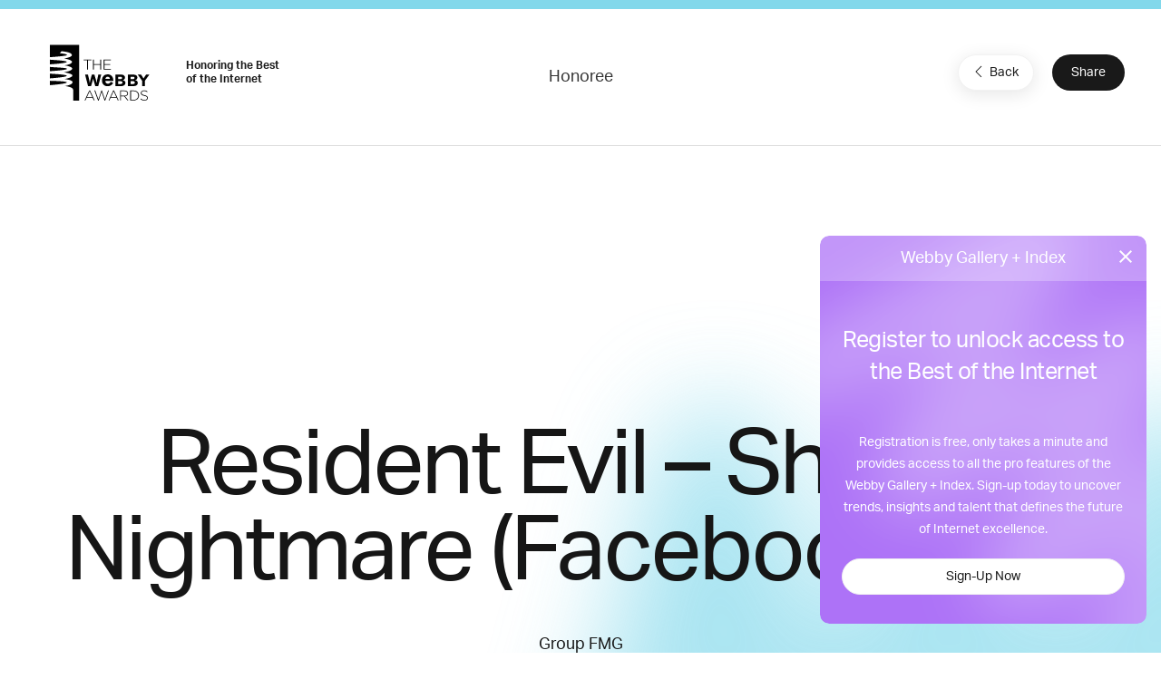

--- FILE ---
content_type: text/html; charset=utf-8
request_url: https://www.google.com/recaptcha/api2/anchor?ar=1&k=6LcC5f8qAAAAAN7E3g2z0N_EoPq3Vri8uXzTmFiO&co=aHR0cHM6Ly93aW5uZXJzLndlYmJ5YXdhcmRzLmNvbTo0NDM.&hl=en&v=PoyoqOPhxBO7pBk68S4YbpHZ&size=invisible&anchor-ms=20000&execute-ms=30000&cb=pqvemv6uw815
body_size: 48647
content:
<!DOCTYPE HTML><html dir="ltr" lang="en"><head><meta http-equiv="Content-Type" content="text/html; charset=UTF-8">
<meta http-equiv="X-UA-Compatible" content="IE=edge">
<title>reCAPTCHA</title>
<style type="text/css">
/* cyrillic-ext */
@font-face {
  font-family: 'Roboto';
  font-style: normal;
  font-weight: 400;
  font-stretch: 100%;
  src: url(//fonts.gstatic.com/s/roboto/v48/KFO7CnqEu92Fr1ME7kSn66aGLdTylUAMa3GUBHMdazTgWw.woff2) format('woff2');
  unicode-range: U+0460-052F, U+1C80-1C8A, U+20B4, U+2DE0-2DFF, U+A640-A69F, U+FE2E-FE2F;
}
/* cyrillic */
@font-face {
  font-family: 'Roboto';
  font-style: normal;
  font-weight: 400;
  font-stretch: 100%;
  src: url(//fonts.gstatic.com/s/roboto/v48/KFO7CnqEu92Fr1ME7kSn66aGLdTylUAMa3iUBHMdazTgWw.woff2) format('woff2');
  unicode-range: U+0301, U+0400-045F, U+0490-0491, U+04B0-04B1, U+2116;
}
/* greek-ext */
@font-face {
  font-family: 'Roboto';
  font-style: normal;
  font-weight: 400;
  font-stretch: 100%;
  src: url(//fonts.gstatic.com/s/roboto/v48/KFO7CnqEu92Fr1ME7kSn66aGLdTylUAMa3CUBHMdazTgWw.woff2) format('woff2');
  unicode-range: U+1F00-1FFF;
}
/* greek */
@font-face {
  font-family: 'Roboto';
  font-style: normal;
  font-weight: 400;
  font-stretch: 100%;
  src: url(//fonts.gstatic.com/s/roboto/v48/KFO7CnqEu92Fr1ME7kSn66aGLdTylUAMa3-UBHMdazTgWw.woff2) format('woff2');
  unicode-range: U+0370-0377, U+037A-037F, U+0384-038A, U+038C, U+038E-03A1, U+03A3-03FF;
}
/* math */
@font-face {
  font-family: 'Roboto';
  font-style: normal;
  font-weight: 400;
  font-stretch: 100%;
  src: url(//fonts.gstatic.com/s/roboto/v48/KFO7CnqEu92Fr1ME7kSn66aGLdTylUAMawCUBHMdazTgWw.woff2) format('woff2');
  unicode-range: U+0302-0303, U+0305, U+0307-0308, U+0310, U+0312, U+0315, U+031A, U+0326-0327, U+032C, U+032F-0330, U+0332-0333, U+0338, U+033A, U+0346, U+034D, U+0391-03A1, U+03A3-03A9, U+03B1-03C9, U+03D1, U+03D5-03D6, U+03F0-03F1, U+03F4-03F5, U+2016-2017, U+2034-2038, U+203C, U+2040, U+2043, U+2047, U+2050, U+2057, U+205F, U+2070-2071, U+2074-208E, U+2090-209C, U+20D0-20DC, U+20E1, U+20E5-20EF, U+2100-2112, U+2114-2115, U+2117-2121, U+2123-214F, U+2190, U+2192, U+2194-21AE, U+21B0-21E5, U+21F1-21F2, U+21F4-2211, U+2213-2214, U+2216-22FF, U+2308-230B, U+2310, U+2319, U+231C-2321, U+2336-237A, U+237C, U+2395, U+239B-23B7, U+23D0, U+23DC-23E1, U+2474-2475, U+25AF, U+25B3, U+25B7, U+25BD, U+25C1, U+25CA, U+25CC, U+25FB, U+266D-266F, U+27C0-27FF, U+2900-2AFF, U+2B0E-2B11, U+2B30-2B4C, U+2BFE, U+3030, U+FF5B, U+FF5D, U+1D400-1D7FF, U+1EE00-1EEFF;
}
/* symbols */
@font-face {
  font-family: 'Roboto';
  font-style: normal;
  font-weight: 400;
  font-stretch: 100%;
  src: url(//fonts.gstatic.com/s/roboto/v48/KFO7CnqEu92Fr1ME7kSn66aGLdTylUAMaxKUBHMdazTgWw.woff2) format('woff2');
  unicode-range: U+0001-000C, U+000E-001F, U+007F-009F, U+20DD-20E0, U+20E2-20E4, U+2150-218F, U+2190, U+2192, U+2194-2199, U+21AF, U+21E6-21F0, U+21F3, U+2218-2219, U+2299, U+22C4-22C6, U+2300-243F, U+2440-244A, U+2460-24FF, U+25A0-27BF, U+2800-28FF, U+2921-2922, U+2981, U+29BF, U+29EB, U+2B00-2BFF, U+4DC0-4DFF, U+FFF9-FFFB, U+10140-1018E, U+10190-1019C, U+101A0, U+101D0-101FD, U+102E0-102FB, U+10E60-10E7E, U+1D2C0-1D2D3, U+1D2E0-1D37F, U+1F000-1F0FF, U+1F100-1F1AD, U+1F1E6-1F1FF, U+1F30D-1F30F, U+1F315, U+1F31C, U+1F31E, U+1F320-1F32C, U+1F336, U+1F378, U+1F37D, U+1F382, U+1F393-1F39F, U+1F3A7-1F3A8, U+1F3AC-1F3AF, U+1F3C2, U+1F3C4-1F3C6, U+1F3CA-1F3CE, U+1F3D4-1F3E0, U+1F3ED, U+1F3F1-1F3F3, U+1F3F5-1F3F7, U+1F408, U+1F415, U+1F41F, U+1F426, U+1F43F, U+1F441-1F442, U+1F444, U+1F446-1F449, U+1F44C-1F44E, U+1F453, U+1F46A, U+1F47D, U+1F4A3, U+1F4B0, U+1F4B3, U+1F4B9, U+1F4BB, U+1F4BF, U+1F4C8-1F4CB, U+1F4D6, U+1F4DA, U+1F4DF, U+1F4E3-1F4E6, U+1F4EA-1F4ED, U+1F4F7, U+1F4F9-1F4FB, U+1F4FD-1F4FE, U+1F503, U+1F507-1F50B, U+1F50D, U+1F512-1F513, U+1F53E-1F54A, U+1F54F-1F5FA, U+1F610, U+1F650-1F67F, U+1F687, U+1F68D, U+1F691, U+1F694, U+1F698, U+1F6AD, U+1F6B2, U+1F6B9-1F6BA, U+1F6BC, U+1F6C6-1F6CF, U+1F6D3-1F6D7, U+1F6E0-1F6EA, U+1F6F0-1F6F3, U+1F6F7-1F6FC, U+1F700-1F7FF, U+1F800-1F80B, U+1F810-1F847, U+1F850-1F859, U+1F860-1F887, U+1F890-1F8AD, U+1F8B0-1F8BB, U+1F8C0-1F8C1, U+1F900-1F90B, U+1F93B, U+1F946, U+1F984, U+1F996, U+1F9E9, U+1FA00-1FA6F, U+1FA70-1FA7C, U+1FA80-1FA89, U+1FA8F-1FAC6, U+1FACE-1FADC, U+1FADF-1FAE9, U+1FAF0-1FAF8, U+1FB00-1FBFF;
}
/* vietnamese */
@font-face {
  font-family: 'Roboto';
  font-style: normal;
  font-weight: 400;
  font-stretch: 100%;
  src: url(//fonts.gstatic.com/s/roboto/v48/KFO7CnqEu92Fr1ME7kSn66aGLdTylUAMa3OUBHMdazTgWw.woff2) format('woff2');
  unicode-range: U+0102-0103, U+0110-0111, U+0128-0129, U+0168-0169, U+01A0-01A1, U+01AF-01B0, U+0300-0301, U+0303-0304, U+0308-0309, U+0323, U+0329, U+1EA0-1EF9, U+20AB;
}
/* latin-ext */
@font-face {
  font-family: 'Roboto';
  font-style: normal;
  font-weight: 400;
  font-stretch: 100%;
  src: url(//fonts.gstatic.com/s/roboto/v48/KFO7CnqEu92Fr1ME7kSn66aGLdTylUAMa3KUBHMdazTgWw.woff2) format('woff2');
  unicode-range: U+0100-02BA, U+02BD-02C5, U+02C7-02CC, U+02CE-02D7, U+02DD-02FF, U+0304, U+0308, U+0329, U+1D00-1DBF, U+1E00-1E9F, U+1EF2-1EFF, U+2020, U+20A0-20AB, U+20AD-20C0, U+2113, U+2C60-2C7F, U+A720-A7FF;
}
/* latin */
@font-face {
  font-family: 'Roboto';
  font-style: normal;
  font-weight: 400;
  font-stretch: 100%;
  src: url(//fonts.gstatic.com/s/roboto/v48/KFO7CnqEu92Fr1ME7kSn66aGLdTylUAMa3yUBHMdazQ.woff2) format('woff2');
  unicode-range: U+0000-00FF, U+0131, U+0152-0153, U+02BB-02BC, U+02C6, U+02DA, U+02DC, U+0304, U+0308, U+0329, U+2000-206F, U+20AC, U+2122, U+2191, U+2193, U+2212, U+2215, U+FEFF, U+FFFD;
}
/* cyrillic-ext */
@font-face {
  font-family: 'Roboto';
  font-style: normal;
  font-weight: 500;
  font-stretch: 100%;
  src: url(//fonts.gstatic.com/s/roboto/v48/KFO7CnqEu92Fr1ME7kSn66aGLdTylUAMa3GUBHMdazTgWw.woff2) format('woff2');
  unicode-range: U+0460-052F, U+1C80-1C8A, U+20B4, U+2DE0-2DFF, U+A640-A69F, U+FE2E-FE2F;
}
/* cyrillic */
@font-face {
  font-family: 'Roboto';
  font-style: normal;
  font-weight: 500;
  font-stretch: 100%;
  src: url(//fonts.gstatic.com/s/roboto/v48/KFO7CnqEu92Fr1ME7kSn66aGLdTylUAMa3iUBHMdazTgWw.woff2) format('woff2');
  unicode-range: U+0301, U+0400-045F, U+0490-0491, U+04B0-04B1, U+2116;
}
/* greek-ext */
@font-face {
  font-family: 'Roboto';
  font-style: normal;
  font-weight: 500;
  font-stretch: 100%;
  src: url(//fonts.gstatic.com/s/roboto/v48/KFO7CnqEu92Fr1ME7kSn66aGLdTylUAMa3CUBHMdazTgWw.woff2) format('woff2');
  unicode-range: U+1F00-1FFF;
}
/* greek */
@font-face {
  font-family: 'Roboto';
  font-style: normal;
  font-weight: 500;
  font-stretch: 100%;
  src: url(//fonts.gstatic.com/s/roboto/v48/KFO7CnqEu92Fr1ME7kSn66aGLdTylUAMa3-UBHMdazTgWw.woff2) format('woff2');
  unicode-range: U+0370-0377, U+037A-037F, U+0384-038A, U+038C, U+038E-03A1, U+03A3-03FF;
}
/* math */
@font-face {
  font-family: 'Roboto';
  font-style: normal;
  font-weight: 500;
  font-stretch: 100%;
  src: url(//fonts.gstatic.com/s/roboto/v48/KFO7CnqEu92Fr1ME7kSn66aGLdTylUAMawCUBHMdazTgWw.woff2) format('woff2');
  unicode-range: U+0302-0303, U+0305, U+0307-0308, U+0310, U+0312, U+0315, U+031A, U+0326-0327, U+032C, U+032F-0330, U+0332-0333, U+0338, U+033A, U+0346, U+034D, U+0391-03A1, U+03A3-03A9, U+03B1-03C9, U+03D1, U+03D5-03D6, U+03F0-03F1, U+03F4-03F5, U+2016-2017, U+2034-2038, U+203C, U+2040, U+2043, U+2047, U+2050, U+2057, U+205F, U+2070-2071, U+2074-208E, U+2090-209C, U+20D0-20DC, U+20E1, U+20E5-20EF, U+2100-2112, U+2114-2115, U+2117-2121, U+2123-214F, U+2190, U+2192, U+2194-21AE, U+21B0-21E5, U+21F1-21F2, U+21F4-2211, U+2213-2214, U+2216-22FF, U+2308-230B, U+2310, U+2319, U+231C-2321, U+2336-237A, U+237C, U+2395, U+239B-23B7, U+23D0, U+23DC-23E1, U+2474-2475, U+25AF, U+25B3, U+25B7, U+25BD, U+25C1, U+25CA, U+25CC, U+25FB, U+266D-266F, U+27C0-27FF, U+2900-2AFF, U+2B0E-2B11, U+2B30-2B4C, U+2BFE, U+3030, U+FF5B, U+FF5D, U+1D400-1D7FF, U+1EE00-1EEFF;
}
/* symbols */
@font-face {
  font-family: 'Roboto';
  font-style: normal;
  font-weight: 500;
  font-stretch: 100%;
  src: url(//fonts.gstatic.com/s/roboto/v48/KFO7CnqEu92Fr1ME7kSn66aGLdTylUAMaxKUBHMdazTgWw.woff2) format('woff2');
  unicode-range: U+0001-000C, U+000E-001F, U+007F-009F, U+20DD-20E0, U+20E2-20E4, U+2150-218F, U+2190, U+2192, U+2194-2199, U+21AF, U+21E6-21F0, U+21F3, U+2218-2219, U+2299, U+22C4-22C6, U+2300-243F, U+2440-244A, U+2460-24FF, U+25A0-27BF, U+2800-28FF, U+2921-2922, U+2981, U+29BF, U+29EB, U+2B00-2BFF, U+4DC0-4DFF, U+FFF9-FFFB, U+10140-1018E, U+10190-1019C, U+101A0, U+101D0-101FD, U+102E0-102FB, U+10E60-10E7E, U+1D2C0-1D2D3, U+1D2E0-1D37F, U+1F000-1F0FF, U+1F100-1F1AD, U+1F1E6-1F1FF, U+1F30D-1F30F, U+1F315, U+1F31C, U+1F31E, U+1F320-1F32C, U+1F336, U+1F378, U+1F37D, U+1F382, U+1F393-1F39F, U+1F3A7-1F3A8, U+1F3AC-1F3AF, U+1F3C2, U+1F3C4-1F3C6, U+1F3CA-1F3CE, U+1F3D4-1F3E0, U+1F3ED, U+1F3F1-1F3F3, U+1F3F5-1F3F7, U+1F408, U+1F415, U+1F41F, U+1F426, U+1F43F, U+1F441-1F442, U+1F444, U+1F446-1F449, U+1F44C-1F44E, U+1F453, U+1F46A, U+1F47D, U+1F4A3, U+1F4B0, U+1F4B3, U+1F4B9, U+1F4BB, U+1F4BF, U+1F4C8-1F4CB, U+1F4D6, U+1F4DA, U+1F4DF, U+1F4E3-1F4E6, U+1F4EA-1F4ED, U+1F4F7, U+1F4F9-1F4FB, U+1F4FD-1F4FE, U+1F503, U+1F507-1F50B, U+1F50D, U+1F512-1F513, U+1F53E-1F54A, U+1F54F-1F5FA, U+1F610, U+1F650-1F67F, U+1F687, U+1F68D, U+1F691, U+1F694, U+1F698, U+1F6AD, U+1F6B2, U+1F6B9-1F6BA, U+1F6BC, U+1F6C6-1F6CF, U+1F6D3-1F6D7, U+1F6E0-1F6EA, U+1F6F0-1F6F3, U+1F6F7-1F6FC, U+1F700-1F7FF, U+1F800-1F80B, U+1F810-1F847, U+1F850-1F859, U+1F860-1F887, U+1F890-1F8AD, U+1F8B0-1F8BB, U+1F8C0-1F8C1, U+1F900-1F90B, U+1F93B, U+1F946, U+1F984, U+1F996, U+1F9E9, U+1FA00-1FA6F, U+1FA70-1FA7C, U+1FA80-1FA89, U+1FA8F-1FAC6, U+1FACE-1FADC, U+1FADF-1FAE9, U+1FAF0-1FAF8, U+1FB00-1FBFF;
}
/* vietnamese */
@font-face {
  font-family: 'Roboto';
  font-style: normal;
  font-weight: 500;
  font-stretch: 100%;
  src: url(//fonts.gstatic.com/s/roboto/v48/KFO7CnqEu92Fr1ME7kSn66aGLdTylUAMa3OUBHMdazTgWw.woff2) format('woff2');
  unicode-range: U+0102-0103, U+0110-0111, U+0128-0129, U+0168-0169, U+01A0-01A1, U+01AF-01B0, U+0300-0301, U+0303-0304, U+0308-0309, U+0323, U+0329, U+1EA0-1EF9, U+20AB;
}
/* latin-ext */
@font-face {
  font-family: 'Roboto';
  font-style: normal;
  font-weight: 500;
  font-stretch: 100%;
  src: url(//fonts.gstatic.com/s/roboto/v48/KFO7CnqEu92Fr1ME7kSn66aGLdTylUAMa3KUBHMdazTgWw.woff2) format('woff2');
  unicode-range: U+0100-02BA, U+02BD-02C5, U+02C7-02CC, U+02CE-02D7, U+02DD-02FF, U+0304, U+0308, U+0329, U+1D00-1DBF, U+1E00-1E9F, U+1EF2-1EFF, U+2020, U+20A0-20AB, U+20AD-20C0, U+2113, U+2C60-2C7F, U+A720-A7FF;
}
/* latin */
@font-face {
  font-family: 'Roboto';
  font-style: normal;
  font-weight: 500;
  font-stretch: 100%;
  src: url(//fonts.gstatic.com/s/roboto/v48/KFO7CnqEu92Fr1ME7kSn66aGLdTylUAMa3yUBHMdazQ.woff2) format('woff2');
  unicode-range: U+0000-00FF, U+0131, U+0152-0153, U+02BB-02BC, U+02C6, U+02DA, U+02DC, U+0304, U+0308, U+0329, U+2000-206F, U+20AC, U+2122, U+2191, U+2193, U+2212, U+2215, U+FEFF, U+FFFD;
}
/* cyrillic-ext */
@font-face {
  font-family: 'Roboto';
  font-style: normal;
  font-weight: 900;
  font-stretch: 100%;
  src: url(//fonts.gstatic.com/s/roboto/v48/KFO7CnqEu92Fr1ME7kSn66aGLdTylUAMa3GUBHMdazTgWw.woff2) format('woff2');
  unicode-range: U+0460-052F, U+1C80-1C8A, U+20B4, U+2DE0-2DFF, U+A640-A69F, U+FE2E-FE2F;
}
/* cyrillic */
@font-face {
  font-family: 'Roboto';
  font-style: normal;
  font-weight: 900;
  font-stretch: 100%;
  src: url(//fonts.gstatic.com/s/roboto/v48/KFO7CnqEu92Fr1ME7kSn66aGLdTylUAMa3iUBHMdazTgWw.woff2) format('woff2');
  unicode-range: U+0301, U+0400-045F, U+0490-0491, U+04B0-04B1, U+2116;
}
/* greek-ext */
@font-face {
  font-family: 'Roboto';
  font-style: normal;
  font-weight: 900;
  font-stretch: 100%;
  src: url(//fonts.gstatic.com/s/roboto/v48/KFO7CnqEu92Fr1ME7kSn66aGLdTylUAMa3CUBHMdazTgWw.woff2) format('woff2');
  unicode-range: U+1F00-1FFF;
}
/* greek */
@font-face {
  font-family: 'Roboto';
  font-style: normal;
  font-weight: 900;
  font-stretch: 100%;
  src: url(//fonts.gstatic.com/s/roboto/v48/KFO7CnqEu92Fr1ME7kSn66aGLdTylUAMa3-UBHMdazTgWw.woff2) format('woff2');
  unicode-range: U+0370-0377, U+037A-037F, U+0384-038A, U+038C, U+038E-03A1, U+03A3-03FF;
}
/* math */
@font-face {
  font-family: 'Roboto';
  font-style: normal;
  font-weight: 900;
  font-stretch: 100%;
  src: url(//fonts.gstatic.com/s/roboto/v48/KFO7CnqEu92Fr1ME7kSn66aGLdTylUAMawCUBHMdazTgWw.woff2) format('woff2');
  unicode-range: U+0302-0303, U+0305, U+0307-0308, U+0310, U+0312, U+0315, U+031A, U+0326-0327, U+032C, U+032F-0330, U+0332-0333, U+0338, U+033A, U+0346, U+034D, U+0391-03A1, U+03A3-03A9, U+03B1-03C9, U+03D1, U+03D5-03D6, U+03F0-03F1, U+03F4-03F5, U+2016-2017, U+2034-2038, U+203C, U+2040, U+2043, U+2047, U+2050, U+2057, U+205F, U+2070-2071, U+2074-208E, U+2090-209C, U+20D0-20DC, U+20E1, U+20E5-20EF, U+2100-2112, U+2114-2115, U+2117-2121, U+2123-214F, U+2190, U+2192, U+2194-21AE, U+21B0-21E5, U+21F1-21F2, U+21F4-2211, U+2213-2214, U+2216-22FF, U+2308-230B, U+2310, U+2319, U+231C-2321, U+2336-237A, U+237C, U+2395, U+239B-23B7, U+23D0, U+23DC-23E1, U+2474-2475, U+25AF, U+25B3, U+25B7, U+25BD, U+25C1, U+25CA, U+25CC, U+25FB, U+266D-266F, U+27C0-27FF, U+2900-2AFF, U+2B0E-2B11, U+2B30-2B4C, U+2BFE, U+3030, U+FF5B, U+FF5D, U+1D400-1D7FF, U+1EE00-1EEFF;
}
/* symbols */
@font-face {
  font-family: 'Roboto';
  font-style: normal;
  font-weight: 900;
  font-stretch: 100%;
  src: url(//fonts.gstatic.com/s/roboto/v48/KFO7CnqEu92Fr1ME7kSn66aGLdTylUAMaxKUBHMdazTgWw.woff2) format('woff2');
  unicode-range: U+0001-000C, U+000E-001F, U+007F-009F, U+20DD-20E0, U+20E2-20E4, U+2150-218F, U+2190, U+2192, U+2194-2199, U+21AF, U+21E6-21F0, U+21F3, U+2218-2219, U+2299, U+22C4-22C6, U+2300-243F, U+2440-244A, U+2460-24FF, U+25A0-27BF, U+2800-28FF, U+2921-2922, U+2981, U+29BF, U+29EB, U+2B00-2BFF, U+4DC0-4DFF, U+FFF9-FFFB, U+10140-1018E, U+10190-1019C, U+101A0, U+101D0-101FD, U+102E0-102FB, U+10E60-10E7E, U+1D2C0-1D2D3, U+1D2E0-1D37F, U+1F000-1F0FF, U+1F100-1F1AD, U+1F1E6-1F1FF, U+1F30D-1F30F, U+1F315, U+1F31C, U+1F31E, U+1F320-1F32C, U+1F336, U+1F378, U+1F37D, U+1F382, U+1F393-1F39F, U+1F3A7-1F3A8, U+1F3AC-1F3AF, U+1F3C2, U+1F3C4-1F3C6, U+1F3CA-1F3CE, U+1F3D4-1F3E0, U+1F3ED, U+1F3F1-1F3F3, U+1F3F5-1F3F7, U+1F408, U+1F415, U+1F41F, U+1F426, U+1F43F, U+1F441-1F442, U+1F444, U+1F446-1F449, U+1F44C-1F44E, U+1F453, U+1F46A, U+1F47D, U+1F4A3, U+1F4B0, U+1F4B3, U+1F4B9, U+1F4BB, U+1F4BF, U+1F4C8-1F4CB, U+1F4D6, U+1F4DA, U+1F4DF, U+1F4E3-1F4E6, U+1F4EA-1F4ED, U+1F4F7, U+1F4F9-1F4FB, U+1F4FD-1F4FE, U+1F503, U+1F507-1F50B, U+1F50D, U+1F512-1F513, U+1F53E-1F54A, U+1F54F-1F5FA, U+1F610, U+1F650-1F67F, U+1F687, U+1F68D, U+1F691, U+1F694, U+1F698, U+1F6AD, U+1F6B2, U+1F6B9-1F6BA, U+1F6BC, U+1F6C6-1F6CF, U+1F6D3-1F6D7, U+1F6E0-1F6EA, U+1F6F0-1F6F3, U+1F6F7-1F6FC, U+1F700-1F7FF, U+1F800-1F80B, U+1F810-1F847, U+1F850-1F859, U+1F860-1F887, U+1F890-1F8AD, U+1F8B0-1F8BB, U+1F8C0-1F8C1, U+1F900-1F90B, U+1F93B, U+1F946, U+1F984, U+1F996, U+1F9E9, U+1FA00-1FA6F, U+1FA70-1FA7C, U+1FA80-1FA89, U+1FA8F-1FAC6, U+1FACE-1FADC, U+1FADF-1FAE9, U+1FAF0-1FAF8, U+1FB00-1FBFF;
}
/* vietnamese */
@font-face {
  font-family: 'Roboto';
  font-style: normal;
  font-weight: 900;
  font-stretch: 100%;
  src: url(//fonts.gstatic.com/s/roboto/v48/KFO7CnqEu92Fr1ME7kSn66aGLdTylUAMa3OUBHMdazTgWw.woff2) format('woff2');
  unicode-range: U+0102-0103, U+0110-0111, U+0128-0129, U+0168-0169, U+01A0-01A1, U+01AF-01B0, U+0300-0301, U+0303-0304, U+0308-0309, U+0323, U+0329, U+1EA0-1EF9, U+20AB;
}
/* latin-ext */
@font-face {
  font-family: 'Roboto';
  font-style: normal;
  font-weight: 900;
  font-stretch: 100%;
  src: url(//fonts.gstatic.com/s/roboto/v48/KFO7CnqEu92Fr1ME7kSn66aGLdTylUAMa3KUBHMdazTgWw.woff2) format('woff2');
  unicode-range: U+0100-02BA, U+02BD-02C5, U+02C7-02CC, U+02CE-02D7, U+02DD-02FF, U+0304, U+0308, U+0329, U+1D00-1DBF, U+1E00-1E9F, U+1EF2-1EFF, U+2020, U+20A0-20AB, U+20AD-20C0, U+2113, U+2C60-2C7F, U+A720-A7FF;
}
/* latin */
@font-face {
  font-family: 'Roboto';
  font-style: normal;
  font-weight: 900;
  font-stretch: 100%;
  src: url(//fonts.gstatic.com/s/roboto/v48/KFO7CnqEu92Fr1ME7kSn66aGLdTylUAMa3yUBHMdazQ.woff2) format('woff2');
  unicode-range: U+0000-00FF, U+0131, U+0152-0153, U+02BB-02BC, U+02C6, U+02DA, U+02DC, U+0304, U+0308, U+0329, U+2000-206F, U+20AC, U+2122, U+2191, U+2193, U+2212, U+2215, U+FEFF, U+FFFD;
}

</style>
<link rel="stylesheet" type="text/css" href="https://www.gstatic.com/recaptcha/releases/PoyoqOPhxBO7pBk68S4YbpHZ/styles__ltr.css">
<script nonce="Zzi29ueTpG_CWnHM8LEXtg" type="text/javascript">window['__recaptcha_api'] = 'https://www.google.com/recaptcha/api2/';</script>
<script type="text/javascript" src="https://www.gstatic.com/recaptcha/releases/PoyoqOPhxBO7pBk68S4YbpHZ/recaptcha__en.js" nonce="Zzi29ueTpG_CWnHM8LEXtg">
      
    </script></head>
<body><div id="rc-anchor-alert" class="rc-anchor-alert"></div>
<input type="hidden" id="recaptcha-token" value="[base64]">
<script type="text/javascript" nonce="Zzi29ueTpG_CWnHM8LEXtg">
      recaptcha.anchor.Main.init("[\x22ainput\x22,[\x22bgdata\x22,\x22\x22,\[base64]/[base64]/bmV3IFpbdF0obVswXSk6Sz09Mj9uZXcgWlt0XShtWzBdLG1bMV0pOks9PTM/bmV3IFpbdF0obVswXSxtWzFdLG1bMl0pOks9PTQ/[base64]/[base64]/[base64]/[base64]/[base64]/[base64]/[base64]/[base64]/[base64]/[base64]/[base64]/[base64]/[base64]/[base64]\\u003d\\u003d\x22,\[base64]\\u003d\\u003d\x22,\[base64]/Ciy1ML8Kge8OvPhHDgmHCrsOAwp/DmcKlwr7DrMOMGH5mwrRnRCVEWsOpdxzChcO1acKEUsKLw5nCkHLDiQ4iwoZ0w7tCwrzDuWpCDsOewqLDm0tIw5lZAMK6wo/CjsOgw6ZoEMKmNCB+wrvDqcKpZ8K/[base64]/Ct8K+wrbDksOVwovCkSvCnsOLFDLCrS4tBkd5wqHDlcOUEcKsGMKhClvDsMKCw541WMKuBl9rWcKPZcKnQD3Cl3DDjsOgwpvDncO9a8OKwp7DvMK/w5rDh0IKw4Ydw7YwLW44QRRZwrXDhlTCgHLCjwzDvD/DonfDrCXDucO6w4IPHFjCgWJTFsOmwpc/wqbDqcK/woAvw7sbK8OoIcKCwp99GsKQwovCk8Kpw6Ntw49qw7kHwphRFMOOwrZUHwzCh0c9w4HDqhzCisORwpsqGGvCoiZOwoJkwqMfBMOPcMOswqMfw4Zew5J+wp5Cd2bDtCbCtgvDvFVCw5/[base64]/Dp0bCtWrClcOdbyduRhsDw7vDolN6IcK4wo5EwrY9wqvDjk/[base64]/Y8OUQGUyMnd2wq/DlzFcw5LDiMOiHyA8w4bCn8K8wqFsw6cNw5nCowBmw5o1IAIZw4fDk8K/[base64]/Dl8KaDMONKcOXwoFzfj/DsMO7JsO8CsKNwoF8GBx+wpDDnHdpBMOPwrXDp8ObwqJHw53CqAJ+LxVlF8KLPMK3w6UJw4pZWMKQf39+wqnCl3HDtF/Cn8K5w7XCtcKtwp4OwoVrSsOiw6bDicO4QlnCl2tOwrXDhEJtwqUwUMKrU8KyNQ87wrtxWcO/wrHCs8KpEMO/PsKVwrxFbEzCi8KeIsKeAMKpMHA3wotZw795ZsOjw4LCjsK6wqpZIsKvdHAnw7MQw63CoCbDtMKRw75vwr3DtsK9fcK/HcK+KwEAw7tqcDPDlcKeEkNcw7vCucKSd8OeP1bCh0LCuyEjF8K3UsOJcMOnBMO7RcKSDMKAw47CnU7Do1DDgMKUVUfCrWnCoMK1fMKGwp7DnsOCw6dzw5fCuE4XHHPCvMKaw5jDhz/[base64]/CkxjDmTzCuMOUWBLCqcKuJsOEwoTCunvDr8KIw6BCWcKaw4MvFMO/[base64]/Cq3bDo8KAHTDDtMKPL8Ocd8OkNHllw7jCk2vDoyEkw6rCt8OSwpd7MsKkDA5/LsKjw7MIwpXCoMOIAsKDdzxrwoHDnkfDiHgdBgDCg8Oowr5vw7pSwpnCv1vCnMOPWsOmwosNHcO/D8KKw7/[base64]/CjMOCwpXDmMOMw5EwKMKqUMOCwpfDkMKRwogcwrDDsMOyGR8iOUVQwrN0ECFXwrJEw78WaCjCmsKDwqIxwq1XcjHCj8OEZibCuDY4wpjCr8KjSw/DrXoPwqHDi8KGw4LDksK/woIBwpxfOmQJD8OSw7PDuCzCvUZifhXDgMOEfcOSwrDDtsKyw4DCu8KDw5TCtVNAwo12HsKtR8OSw4TDm0I9woJ+R8OxOcKZw4rDoMO3w55VYsOQw5IOK8KtKQJ7w47CrcOBwoTDmhcZQlRvEcKFwr/DoCR+w6UfdcOKw7lrTsKNw5jDu0Bmwo8fwopTwpgkwqnChmrCosKRMA3ChWvDlcOTS0/ChMK2OS3CtMOcJHAuw4zDq1jDs8OSC8OBSTvDp8KQw4/DicOGworDlHlGQHhqHsK0UlEKwqJnT8OuwqVNEVdOw4PCnD8BET9vw5DDm8OwGcOPw51Lw519w7I/wqHDh0ZpO2lxDx1PKmTCjMOGQ3EsIF3Do3PDtRDDgcOSDVZONH0uZcKZw53Du3hdJDA3w5fDusOCMcOsw5osPMK4JH4rZHPCiMKiV2vDjzo6ecO5w6HDgMK1DMKEWsOUNwzCscOQwp3DhmLDq0pHF8K6wovDtsKMw7hbw6Ndw4LCvl/[base64]/CiA8OY8Kna1rDq8KnwqfCoEIodcK+Z8Otw4c/wq3Cq8KGQm87wp7Cn8OVwrALQH/CiMKiw7Ztw5HCmsKIEsKTSgAKw7vCo8O4w5Yjw4XCn23Chk9NL8O1wqIdLT88GsKeB8OywoHDuMOaw6vDisKfwrM3w5/[base64]/DpMOyNcKjw7M9wo7DtAzDqzPDj15iw78Tw7/Dj8OQwppJJXfDisORwrnDgSJ1wqDDg8K6G8OCw7LDpBHDqsOMwonCo8KnwozDjMOGw7HDq2/DlsOtw4s/YiBlwqjCocKOw47Dvw9oBTTCjUBue8KdBcOiw6/DtsKjw7dVwrpULMOUaDTCpSXDtwLCmsK2IsOiw7dAGMOfbsOYwqbCv8O6EMOgf8KIw4/DvEIIHcOpMRDCnRnDgnrDgR93w5MfXnHDhcOdwqbDm8KfGsKUGMKGb8K4SsKYGiUGwpYCQBMkwqXCo8KLA2TDt8KoIsKwwowkwpl0XcOxwpTDgMK9YcOrHiXDtMK3NRZQa0fDvF4sw7lFwpvDksKaPcKFQMKKw45NwpIpXQ9rOQ/DrcOFwr3DosOnbVNcTsO/CDldw6FrQkVvOsKRHMOSLhPCsC3Ciy47worCu2rClgnCs3hVw7pSbwAbKsKidMKGKjV/DhRFOsOHwqjDkinDoMORw5LCkV7ClcKvwo0UISLCpMOkCcKoL2Jaw79HwqPCh8KvwqXCqsKUw51dScOGw7xBasOLYlRDYzPCmk/[base64]/DrjbDkcOgwrrCocOxwo7CvyzCpFhPb8K9wqzDlMOFcsOAwqBcwq7DjsOGwrIMwqo8w5J+EsOiwq9zfMO1wr8yw6A1QMKHw6E0wp/CklYCwoXDn8KLKirClx84aUbCn8OvPcO3w6zCm8O9wqdNL3DDisOWw6rCscKMWsKga3TCpnEPw4t0w5fClcK7w5jCo8OMfcKZw7pWw6EBw5XCgsO0NWxXak1iwpl2woQjwq/[base64]/[base64]/DkMKVAcKgw7rDoGfChiFJDsOEKCbCvWPCpk8jQy/[base64]/Dn8Kjw4g2cMKSS8KJMcKMccOKQ8OAf8KwCcK3wrMFwoc/wr0Ww5EHesKdcBrCuMKie3U+Rz5zCcOzMsO1QsKvwrAXHWDClS/Cv1HDgsK/w74lQEvDgcKDwoLDocOTwpXCuMKOwqR/VcOAYggiw4/DicOJRhbCgEBqcMO2JFbDp8K1wqpNSsKHwqdBwoPDkcONPEsWw4rCjMO6CUwOwonDgT7DlWbDl8OxMsOVFi8Jw7/DpTvDoCHDiC1gw68PG8OWwq/DgSdBwrJGwr0pS8OswqMuBz3DmTHDk8K+woNYKMKzw6hDw6VDw71iw6hxwok3w4LDjMKUCFrDi1l5w7ZrwpLDoUfCjgtXw5V/wo1Fw5sFwobDhActbMK2RsKuw5rCqcO3w7BGwqbDv8OywpPDlVESwpYdw4vDhibChVHDjWHCqWfDk8Odw7nDhsOzTn1YwpQTwoLDm2rCrsKVwr/DmBN7fnrDiMOObksvPMK8ZB9Iwq7DnxrCgcKvGFvCqcOke8OHw5/DicOpw4XDlcOjwq7CpG4fwr4xAcO1w7whwrwmwoTCmiTCk8OHNHrDtcOEUyvCm8OpKX9wLMKIScK0wonCj8Olw6jDqG0SIUjDisKjwr1XwpbDllnCosKVw63DpMOrwr4Pw7bDvcK6V37CigYEUCTCoB0Gw6dhGg7Dux/CnMOtfjvCqsOawpFGLn1qO8O1dsKnwpfDssOMw7DCkkReakzDksKjAMK/wqkAblnCgsKdw6vDphEuUgXDo8OEesKywpDCjg9fwo5HwpzCkMOhb8Ouw6/[base64]/Dji9bw7bChsO+woLCvXlMwq7DsGrCr8K+cMK/wpvClBIrw715JX/DhsKBw70nwrFwBGNew6vCj01jwpMnwpDCshZ0HixHwqYFwovCsycNw7RXw6rCrWvDmsOYD8Oxw6DDlcKDWMOdw7MTYcKhwrIOwow5w6PDs8KaFVoSwpvCosKHwqkbw6TCgBvDvcKaSyTCgiA2wpnCjcKSw7Nyw6BFYsK/UBJ3YXdOJcKcJ8KHwq5AdRPCpMKLIHHCuMKywo/DtsK4w7UiZcKOEcOADMOcR0wxw7kqFwvCs8OWw6hUw54HTV9Ww6fDlwTDh8Ojw6F3wrJRYsOJD8OlwrYaw7Yew5nDnk3Co8KEDwh8wr/DlEvCv1TCgHPDpnLDjUzCjsOrw7QEU8KJQyNSB8KjDMKsFBwGFC7CngXDkMO+w6LCgT1Swp0WR0c9w4pJw6l/wojCv0/[base64]/CmgAwX8OQJ8KdwrTDqx7DvsOEwqLCmsKww5g4GinDhcOOJjZ5b8OlwpE7w4AQwpfCs31AwrEEwpLCpgo1DV4QHE3Ci8ORYsKnWCwLw5lGaMOTwq4KVsKpw6how4jCkGBGf8OZD0xPEMO6QlLChnHCn8KxSA/DlRQiwqpDUC86w6TDihLCgklvCUIsw7PDkClswq9kwqlZw7JmZ8Kaw43DrXbDkMOcw5/Ds8ODw45VZMO3wrIswroMwrwBW8O8D8Ouw67Dv8K9w7bCgUDDucO6wpnDhcK5w7xQUjMWw7HCo0TDjMKdWlp6QcORUQhUw4zDrcOaw7nDkD99wrQYw4wzwoDCucKBW2trw4zCkcO5eMOdw41ZOS/Cp8OpTg0YwqhSb8KswrHDqw3CjA/CtcOVAlfDssO7wrTDn8K4YjHCs8OOw7NbYBnDlsOjwrEPwqnDkwpXcyDCgR3CsMOOKx/CiMKDNXNRFMOOAMObDsOqwo1cw5LCmgd2PsOWJMOzAMOYJsOpRhrCm0XCuxXDpsKOJ8OxFMK0w7pCWcKCbMKqwrUEwoU1WmpIZsKBbG3CrsO6wqLCucKIw4LCscK2IcKSaMKUQ8OyOMOQwoVnwp3CkwvCu15qJVvDqsKMJW/DjDQ8dEnDoE4DwoM8GsKBYxfDvSFqwqAywrfCmgfDvcODwqp2w6gBw4UNPRrDrMOJwqVlVFp7wrTDtS3CqcODEcOxccOTwrfCoikrNSNidjfCtxzDtibDt2/DnnAuJS45b8KhKzrCmX/[base64]/ag/CgXBaw57Ck1YMwoNvw7bCrh/CucO3UT1+wrMEwohuZ8OVw5Jew6bDr8KsCEwdcEIyeygCPQTDpMOTLCJDw6HDsMO/[base64]/CgUVawossa8K9YX/CocK4wonDgcO2w53DrsOoDsOPAsOrw6zCmS/[base64]/[base64]/QsOxawMRw4ZrDnTCt8KcLcK4w4ETwos0w64iw6XDncKmwpDDnlsCFEfDg8Oxw53Cs8OQwrzCtS1jwpZnw6LDsH/Cs8OUccK5wr/DvMKAXcKyDlIbMsOdwpTDvTbDk8O/bsKMw7JCwqEJwprDpcOrwqfDuFrCmMKgGsOywrHCrsKefcOCw78kw59LwrFKBcK7w51hwrM9MHvCrETDvcO/UMORw57Di0/CvypycnPCvcOrw7fDoMKOw4bCo8OJwqPDhiLCnQ8dwr5Aw5fDlcKWwqTDu8OXwoTClVDDg8OyL0xFcy5Cw4rDtzfDksKYcsO7IsOLw5zCjMOlNsKsw5rCh3zCnsOFc8OACw/[base64]/woNzJCtPw6/DusOSTRhLwpwIeTUDP8KdSMOrw7YNdW/DhsOxe2DDoFs4NcOeH2rCiMOoMcKyVWFSQE7CrsKUQnRgw5HCsgzCt8OKIAXDkMK8D35Pw7Rdwo0pw5UEw4RydsOIIUzDqcKfZ8ObbzEYwrTDtwTDj8O7w4Fdwo8eVsO7wrd1w6JMw7nDnsOKw7BpIHFew6TDhsKQRcKWYCLCuDFGwpLCrMKtwqo/Ax0zw7nCosOqbzxkwqvCoMKJfMOswqDDumV6XWfCh8OLV8KQwpbDomLCqMOUwqDCi8Oge187QsKBwpFswqbCssKqwr3Ch2jDi8K3wpYZcsKPw6koQ8Kfwot/csK0PcK6woVnJsK0ZMOLwqzDpyZiw6lKw540wpYhQMOMwo5Iw7kSw51JwqbCg8OQwq1DSivDhMKOw6E/[base64]/w7rDoEfCkSx8w6Qlw5YJwqd2w5bDg8Kkw67Dt8OQwpM+ankyN1DCvMOuwrYhSMKQQkc3w7kDw5XDl8KBwqs8w7p0wrnDlcO/w7HCp8O7wo8/YHvDvEjCkDcyw4lcw5tSw4jDmGofwp8kdcKJfcOQw7/CsSd1fMKZIcOnwrpdw5hzw5g0w6TDg38mwrBhHBFpDMOgQ8OywoLDmX4/fsOmEnVKBlldHTVkw67CgsKTw4ZKw41Da24IZcKlwrBtw61awqrCgSthw67CgV8TwoPCsBYzWBdpSFlWbjkVw50Rc8OsWcKJF0vDgkDCn8KOw5MRQizChltkwqvChsKSwpnDtsKvw5zDt8ORwqsDw4vCoxDCv8K0S8Obwq1Gw7p6w6d/LsOYa0/DlzRWw5nCssK3FEfDvxNjwrAVOsO2w6rDgBPCjsKDbTTDhMKRdUXDqsK/ETDCgTLDh2F8bcKPw6oBw6/DinPCqsK0wr/DssKJZcOcw6l3wo/DtcOpwrVZw7nDtcKURcOaw5Q2csO6Oi5/w6DDnMKBwpo0KlfDj2zCjH0zVC8bw4/CscKmwq/DrMKrccKPw6PCiUg4LcO/wrxOwrjCqMKMCinCvsKhw7LCjQUEw4nCtBZrwq8YesO6w6YpWcOaYMKwccOwCMKawpzClkLCv8K0SUgmYUXDrMOeEcKJDF4TezI0w5JMwoRnWMODw6EEejZLP8OPScOFw7zDoDfCssKPwrXCqS/CoirDgsKzCcOswrphccKse8K2Qj7DhcKTwp7DiEV5wqHDgMKLdSDDocKewq7CtBXDgcKAf3EKw6FsCsOzwpURw7vDvjLDhAgSV8O6woAFH8KUYgzCjGhNw7XChcKtIcOJwofDg0nDm8OfHzDDmwnDosO/HcOuAcOhwqPDg8K/[base64]/Cki7CjcOGwphObyTCtMOLAAjDmsOnT8K1YSloW8Kswo/DrMKTc07DmsOywokuW2PDiMOuCg3Ci8K5ESjDm8KdwqhBwpHDiGvDvTICw60YC8KvwqpZwqxMFMOTRRMBQH8XesO4ajhCS8Ovw4ZTcx7Dg13ClxobXx43w4fCk8O/YsKxw79mHsKDwo4CaBfCmWbCs2tMwpQ3w7nDszXCgcKowqfDujLCokbClx4HPsOPT8KnwpUKR3TDhsKxMsKDwoTCsxAsw5fDhcK3e3Z9wpkiCcKNw55Kw7PDsA/DkUzDrH7Dqz85w4FhIUnCiWTDn8KWw41JMxDDqMK4ZDYHwrjDvcKmw7HDtzBlacKFwox/w7gfIcOiLsOUYcKdwoYUEsOiGcKuQcOUwrPCicKdZT0CUGF9cRxmwpo7wrjDhsKXOMOcaQvDrsKvTX5kRsOzDMO+w6XCiMKjNQV0w6XDrRfDv2fDv8OTwprDk0ZOw7cydiPCsTHDr8K0wohBcyIaLDLDlXnCnFjCgMOeVMOwwrXCoSN/wq7CgcKhEsK3GcOpw5dGPMO/QkArPMKBwpppIglfKcOHwoF+O21tw63DmFgGwpnCqsKADMOOUH/DvWQ2R27Dqw5YeMOff8KHKsO8w6XCusKafRVhBcKkfinCkcOBwrFiek0JT8O1MD91wqrCscKoRMKyX8KAw73Cr8OKDMKUX8Kqw43Cu8Olwrhhw7/CvV4DQCx7PsKjcMK7RF3DoMKgw6JFGnwww4bCjMKebcK6IGDCkMOTbFtewr8Bb8KvBsK8wqUHw7MLNsOFw6FZwrsZwovDnMOmDg4fJMOZezLCvF3CtMO1wqxuwoEMwp8bw5bDtMOxw73Cp3nDoSXDosOqRsK/MztBeU7DqhHDl8KVMGV+RzNKA07CrSlZclAAw7PCu8KbPMK6BgoLw4DClH/DvyjCocO9wq/CvxQqTsOMwp8TEsK9YwzCoQ/[base64]/CjMO3Ill5dMOWRS8ewpUMf0kHwpgBwoHDusKAwrDDiMKGYzZZwo7ChcO/w5s/VMKgOw3CmMOEw5YGwqoXTzrDv8O7ISYGDwnDqwrCpj02w4QnwrIcfsOwwqp6OsOpw6QEfMO5w5sRAnc/LDRQwqfCtjVMWF7Ci2AKLsKXfBkoY2R4eR1VKMOww7/Cp8KhwrYvw78UMMKaYMKIw7h6wp3Ds8K5KBIrTyzDn8Ouw6psR8OlwoPCiBFZw6vDkz/CssO0VcKhw405G2dldT5LwqcffAzDiMOQPMOsScOfY8K6woTDrcO+Wm5lCjPCqMOsdVHCiyLDsh4mwqVdXcOyw4Zpw4TCiAl0w7vDmMOdwpt4IsONwp/CmlDDpMK4w6tOG3UQwp7CkcOowpPCvDsldWMIKUHCgsKawpbDt8OTwrNWw5grw7zClsOhw5pNdWfCiGvDslQODFPDt8KeYcKaKxMqw53DmBJhTSbCpsOjwoY+PMKqY05uYEAKwpA/wojCh8OIwrTDshoSwpHCocKIw5rDqQILW3JBwp/DoTJqw7crTMOkUcOfAkp3w6HCncOlFBIwVzzCrMKDTyjCu8KZfyNgUzsAw6NYAl3Do8KGYcKswoUkwoTCgsKwOhHCiHolcQd2f8KAw5jDqnDCiMOjw7o4W3tmwq5pIMKtM8OTwpt+HVgOM8OYwqEEHWheAg7DogTDpsOZIcOGw4cHw7h+e8Oaw68OA8OlwqwAHD/Dt8K+T8OPw57DrsOjwonCiznDlsORw5dfK8ObScKURDnCnjjCsMKfM2jDp8KyPcOQPXDDjMOaCAQ3w7TClMKNDMOkEHrCuAnDtsK8wrXDomcYIEElwp1fwr80wojDoF7DicKvw6zDvTQDXBtOwr9ZEScbIxfClsOqa8K/[base64]/DhAvDqhJcw7AuZcK/E8KNMEvDpMOswrrCncKYwoLClcOSH8KuWcOawoJrw4nDhcKWwq8wwpTDs8OTKnvCr1MfwqnDlALCl07CiMO6wq0KwoLChEbCrAZYC8Omw5jCmMOwIFvCo8O4wrsJw7XCmzPCn8OqfcOywrLDh8K9wpszL8O7J8OUw7/DuzvCsMO0w7zCi2bDpBw9UsOnX8KKccKvw7Q9wofCuAsjCcOOw6XCp0w6M8OWw5fDo8OeP8OAw5jDtsO+woBxfE0LwqczEsOqw5zDkgcjwq3Dg3bCrljDmsKkw5w3Q8KswpkICiBHwofDhFJ6X0k5R8KFfcOgbAbCpivCuGkDKQQHw4jDkCU1csKrUsK2QA/ClVt8MsKNw54fT8O8wp5BVMKswrHCqGkMAVppAz0iFcKew5nDlsKYXMK+w7Fxw57CvhTCmDFPw7/[base64]/CtMO6wqvDtAHDmRpSw67Cg8OmwoU/LX1hwrtEw4I4wrnClkldUXXCliXCkxRfOh4bdMO1Y0kKwpg6cTQgcBvDjAd5wozDgcKcw4gXGAzDsEIqwr4RwoDCsT9NWMKeczx4wrR6bcOQw5MTw5bClVo+wojDjMOKJAfDgATDvz1jwo4hFsKbw4oAwqjCoMOAw5HDohhLYcKCdcOJKQ/CuhXCocKAwr41HsO7w5M5FsOWwoYdw7tSeMKAWm3DjXLDrcKSeihKw7MgBHPCvgNyw5/CscKTZ8ONcsO6E8OZw5fCk8Omw4Jow4NWGjHCgENjQEdCw7p8f8Oxwp4Ewo/DkhoFAcO9MTljecOEwoDDhnFVw5dhdVbDowTCtgrCskrCp8KKUMKdwoE7NRw2w5t2w5Q9wp9DbnHCucO5YirDjDJkM8KUwqPCmSJeV1/DvznCn8Kuwq44w44oPjNhW8K2wpxXw5lnw5w0VR8CUsOBwqpIw7PDtMOhLcOyXwN8eMOabQxFXDTDlsOrFcOgM8OOWcKqw4zClMOqw6o0wroBw6LCi2ZjelxwwrbDosK6wpJsw7wjUEMmw43DllTDssO2PhnCq8Odw5XCkCTCn3/[base64]/DsWswH8OLLcO5GMOVY1gOJcOvIRNVw6Ehwr1sCMKewpfCgMOBXMOBw47DpH9JNUvClFPDjsKhKGnDn8ObVClVOMKowqcPPWDDskrCoh7Dq8KYD2PCgsO7wosHID0zAELDuyjCm8OZIjFFw5wJJSXDjcKVw4hTw7kRU8Knw7EowrzCl8Oyw4Q6P3x4TDLDusKYEx/CpMKBw67CnMK1w7sxAMOuUVxcUBvDrcOzwpdpNVvCkMKnwpFSTEV8wrcWOkrDpS3CpFASw7rDpzDCtcK0N8OHw6AJw5ZRaC4mHhsiw6nCrSAQw4vCkDrCvRN8fRXClcOJf2DCicK0TcO5wq5Awp7CuVE+wpg2w5cFw4/CjsOfKETCs8O4wqzDkWrDlMKKwojDoMKwA8KWw7nDgWcsPMORwotYIj9Sw5nDqz/CpAspDR3CgRfCoBVWLMOoUD1jw4I9w41/wr/CmTHDtATCu8OCRkYVScOuWA7Dt2wCPxcSwqnDq8OiNjl8S8KFeMK+w5AXwrTDpcOEw5gIOCEfAHxJOcOyc8K9e8ONKDXDsWDClUHCk3gNNQ0Cw6xnNEPCt0gSCsOWwqFQRMOxw69UwplCw6HCvsKBwqfDozzDgW3CsRR7w79pwobDo8OuwojCozkawpPDhE/CtcKNw6ERw6zDqhfCmE15N0FZIwnCv8O2wq11w7fChTzCusOnw5gSw47DlMKWZMOEAsORLBDCkQIjw6/ClsOdwoHDs8O4BcOXLSEAwrB+GErDgcOywrFiw6fDnXbDu0nDksO8UMOYw7URw7pXXmjCiE/[base64]/Ct8OYw6zDtlRCQsOGw6vCucO9UMOLwq4iwoLDuMOLT8K/SMOMw47DpMOzPm9Cwo0OHsKJS8OYw7bDnMKiNDgtScKKd8OXw6cMwqzDocO/JsKkVcKYHDbDl8K0wrVfQcKEJiM5EsOEw4Rdwo0TUcONA8OSwopzwr0BwovDmsO7SyDDj8Oowq8JBDvDg8OcLcO2dHTCokjCqsOgT1sVOcKLHsK3AzIQXMOUIsODU8K6B8OwCy43IEAjasOaGho/bz3DmmZyw69iez9fTcOTS0nCrXV+wqNzw5BdKylhwoTDg8KlJEBewq9+w61xw5LDlzHDgEXDlsKHJQ/ChWfDkMOnD8KGwpEQQMKsXhvDgsODwoLDh2/DvibDsCA2w7nCjnvDisKUeMO/TGR5Ay3DqcKGwoY7wq9Rwo9mw5bCvMKLacKxbsKswoJQUTZwe8O5FnIYw6kvBksbwqkdwrEuYV8CLSoVwr/CvADDq3jCocOpw6I+w5vCt0bDn8OvaXfDoGZzwofCoANJSh/[base64]/DjDApIw7DqhsmEMKmw7lkP3LDvsKjJ8OWwr/[base64]/DtMOewqttw6zDhsK3GMOEw4VIwq7CtQlMw5zDgmPCtTB5w6NEw4ISZ8KMasKJBsKLwrp1wo/Cg1hlwr/DuhBSw5EUw5NHF8Opw4wdHcKSIcO0wrodB8KdLUTCphvCqsKqw4EjJMOfwozDnGLDmsKRasOiGsOawqIDLxVQwqVCwoDCssK3w4t2wrcpLlVfIxLDs8KXKMKtw5jCtMOxw5EOwr8FIMKbG1/CnsKKw5rCtMKEwq9GacKye2rCmMKHwp3CunA6HcODKgDDkyXCiMOQfTgnw7pOTsOQwqnCpyAoF0w2wojDjxXCjMOUworClGTDgsO5emjDjyUUwqgHw77DhBPDisO/wrHDm8K3bEV/BcOpUXUrw4vDjcO/aQF5w78bwpTCmsKHIXYaA8OUwplbPMKdFCY2wobDpcOWwoNxbcOhe8KTwoAcw7UfTsOhw4QXw6nCuMO+XmrCksK/w6JGwoR8w4XCgsKvKXdnOsOVCcOyPijDgEPDj8OnwplAwqI9w4DDn0o8dljCr8KswoTDjsK/[base64]/H8KUw5HChsK7EFfDk8Odw4Yow5ENw51zfQnDssOcwqcZwr/DogDCpiTCt8OHM8K8fwdJdwl+w5TDlRM3w4fDksKKwrnDqjRQMknCvMOhKMKIwrwdYmQBbcKMOsOUICxhSEbDrsO4cXxhwo1DwoEjGsKOw5nDt8OgDMO+w7UCV8KawofCrX3Dkh5KE2l7GMOZw7QTw5FXZkwQw7/DlVLCnsOgNcOwWDjCoMKjw5AYw5AodsOSJ33Di0TCkcO/[base64]/[base64]/[base64]/[base64]/Dj8Klw6lKw4zDphERwpHDugN7E8OmT8Oaw7TCiW5YwonDkDUTJXLCpCc+w5Eaw7HDoR5iwrNsMw/CjcKQwrfCu3bDlMKYwp8udsKQdcKcaBU7wqjDp3PCpcKqcQhIYAEKSXnCoScmW1o+w7EgCh8SY8OVw68CwpzChsOzw7DDlsOcKXsowq7CusOwDEgTw7HDhUYxbMOTAH4gGBHCs8KMwqjCusOfeMKqNVsswrBmfiLDnMOFem3CgcO6PsKKLF7Dj8OqcAg/Y8Kme07CgMKXb8OOwqzCrhp8wqzDkGwVLcOHLMODQAQ2w63DvW1Vw7tYSw82NyUpScKIMXQcw7ZLw5XCmQY3ZSTCvyfCgMKZXl1Mw6xxwql2asKxclcjw6nDvcKiw4wKwoTDmiLDqMOIMzQmCC0Lw6lnfMK+w6XDmh0Aw7/CpioReCfCgsKhw6rCvsOTwrcQwq3Dix9Qwp7CqsKYKMK8wowxwrrDnzfDr8OpZS1RB8OWwoAGaDAEw6AmZkQ4G8K9HsOBw4HDtcOTJiptFRc/LsKqw6Bfw7M5LD3DjD4Qw4zCql0sw5VEw6XDh0hHXHPCucKGw5l1MsO0woHDgHbDkcObwqrDo8O4dsO/w67CrVs1wrxDAsKww6XDmcOtD38MwpTDgXfCgsKsNhPDl8K6w7fDi8OOw7bDjBnDnsKcw7LCgXYzJEQUextBDMOpFRcZTSZjLwzChzLDnRguw6XDnQMUD8O5w5Ixwr/[base64]/w63DjsOpMMKBwoDDlV1xIcOZwrl2wpYnwpJ8B2NgAEAhacK9wpPDhcKhCMOMwofDoHFVw4HCk0Ezwp9Xw5suw5ELfsOaNsOCwpwVd8OEwoMTEykJwqQONBx4w70eIsO4wrDDihHDmMOSwrXCvm3DrCPCisO/YMOOaMKKw54/wqgpLcKjwroyaMOowpopw4XDlR/DvEV2bgLDhSwmWcKawrzDjMOAYEbCrVBjwpE+w7IWwpHCihskeV/DncOlwq0twr/Dk8Kvw7QlY1BjwpLDm8OvwpLDl8K4wrcTAsKjw5fDssKLY8OULsOeJzB9A8Oow6vCoAY4wrvDkEQdw55Aw4DDgyJSccKpXsKRBcOrasOSw4cnUsODQAnDi8OgOsKRw7wrUG/Dr8KSw6TDqCfDgHokdGl+N3Qqw5XDg27DsTDDksOENXbDjCXDtUHCqDLCl8OOwp0cw5szXm0qwonCvHwew4rCssOZwqjCigM5wp3DlXoYAVMOwrA3GsKgwrHChlPDtmLDncO9w40Iwq9ue8Obwr7CrRwNwr9pHlBFwptYFlU3f0B0wp9FU8KHGMKxB28AdsKGQAvCmF/[base64]/DjmHDv8Kzw4sKw6cSIMO8LXDCrMKqwoZtRAPDkMKGdxLDkcKcQcK3wrXCgBN6wojChltnw4oWGcOhHUHClVDDlz7Cg8KvDMOrwp0lX8OFE8OLLsOiKsKlfl3DoSNlfcO8R8K2ClIbwrLDisKrw5wjIcK5b27CocKKw7/Ch1BuQsKpw64Zw5Muw7HDsGM8EMOqwp1qLsK5wrAnXRxpw7/DncOZSMKrw5DCjsKcDcKlRxvCiMKAw4lEwpbCpMKMwpjDm8KDQMOlBg0Vw4w3RMOTU8OXY1oOwqd0bBvCrms8DXkdw5/Co8KfwrJQwqTDtcOCBxzCiB/Dv8KRD8OdwpnCj0bCssK4IcOnJsKLQVhiwr18AMKSU8OzH8Ogw5zDngPDmsKZw6AQK8OCEWLDmh9Owr0pEMOtaSVGNcOjwqpdSV3Cp3PDt03CgifCsEBAwoUbw4TDgj3CigELwrUsw4DCuxDDo8OXdVnCpHHCk8OCw77DnMKSH2/ClcKrwr4lwqLDicO6w6fDhhEXLDdfwohUw5siUFDCoD1Qw5nChcO6OQwrO8KfwrjCpHMfwoBccMK2wow8ZlzCilnDvsOXcsKCX28YNMKEwpsNwq7ChAdMIG8cHAIwwqnDunshwoYRwocZYWbDvMOXw5jCox4fPMKrIMKiwqguIHFGwpM/[base64]/CjVbComLDhcKHwoFjBMKkBsKfw5ZxwoHDhE/DpsKOw6jDrsO5F8OffsO3Oy0Nwr/DqQvCqhXCkFRiw7gEw4TCq8KUw6FaDsKXQMKJw6jDocKvJ8K8woHChB/ChX3CuXvCq1Vxw5N/VMKRw69HU08mwpnDololfx7DhTLCjsKzbgdbw4/CqAPDt3I5w5F3wqLCv8O+wrRfUcK5IMKffcKfw4h9wrDCgzMqJMOoPMKbw5PDnMKKwonDo8KWUsKww4nCn8Ojw5TCs8K5w4QPwo1iYAoxecKJw6DDh8OVPnBbVno+w4xnNBnCsMO/HsKKw5nCrsOFw4zDkMOCE8OkLw7Dg8KPOMOTTTzCt8Kww5sow4rDlMOLw5HCnBbCsUHCicK3XCHDj0TDgl9kw5DCp8Orw6Q9w6rCkcKISsKwwqDClcKNwpx6bcK2w7XDhxvDq0jDmg/DozfDp8OFRsKfwoPDosOBwpLDgcOFwpzDpGnCocOTPMOWcQDCvsOrN8Ocw4c7GWd+P8OmQcKOdAwbWUvDgcKUwq/CjcOywqNqwptfCjrDqCTDvl7DpcKuwo7Ds3A/w4VBbSMrw7fDpDnDsAJmWEbDvTYLwojDvFrDo8Olwo7Cs2jCtsOkw4M5wpEwwooYwoPDscOwwovCuDV6TzNtSEQ3w4XCn8OowrbCp8Kmw7XDsFvCtw4sfwJuEcKzJ3/DnRE9w6/Cu8ODccKcwoFwO8KCwo/Cl8K3wpdhw7/CvsOsw6PDncKeV8KVTA/CmcK2w7TCij/CsXLDtcOowqXDpj8Owr4Iw70awrjCkMK8JjcaQATDr8KtNC3Cv8Kxw5jDhzwXw7XDiQ3DucKlwrDCu0vCozkGGVMxw5XDtkHCpW1/VMOdw5ktMhbDjjwRYMKEw4HDsGtxwoLCgsOQTRfCom7Dj8KiHcOwb0/DqcOrPywlaG4BckEbwqPCrhDCjh9ew63Cig7Cmls4LcK6wqPDlmnDs2Ndw5vDvcKDYQPCisKlIMKEeXkCQQ3DuzYXwqshwpLDuwPCrA05w6TCr8KOJ8KsasKMw7DDgcK+w5RjCsOXD8KQEmjCiyTDu0ESKBPCt8O5wqkhbDJSw5HDsFccZzzClnsUM8K7dHx2w7/DlA7ClUN2w4lWwqtONm7Dj8KzPApWViEBw7rDuyFhw4/Dr8KyXTvCj8KEw7fCl2/DjnrCncKkworCh8KMw6UgacK/wrbCpkfDuXfCs37CiQRYwowvw4rDrxXCiz4QBsKMT8K3wroYw7J2KiDCmE16wqdwIsKnPi9Aw70Bwolswpclw5zChsOzw4nDh8Kwwrg4woxgwpfDqMKXWRbDssOzMMO0wrlnS8KBc0Eow4V8w6jCqcKkDS5Qwqtvw7HDgk1sw5BeHAt/LMKQGwXDh8K+woLDrkPDmT1lR3FaZcKZTsOgwrDDnChFZgTDq8OtA8OpA1g0Elhow5/CoBcGFURbw5nDi8OvwoR3w6LDnCcWY1dSwq7DvzVFwo/DqsOewo8ewrA3c2fCjsKYKMOtw4t+e8Knw6ENMnLCu8ONR8KnbcKxZFPCs0fCgUDDgV3Cv8K4JsKvLcODJEXDpCLDgC7DlMOOwrnChcKxw5s6dsONw7BvNiDDsn3Dg2DCgHTDuAs4XX/Dj8OAw6HDqcKWwoPCt3h2VFDCtkJbc8K1w7jCo8KDwrjCu0PDswcCcGAPL21Jd3vDpXbCusKpwoDClsKNKMOIwrTDiMKGSFnDjDHDkmzDk8OHAcO3woTDu8KlwrTDo8KnC2VNwqdmwrbDnk0lwoDCgMOPw4EWwr9VwpHCjsOceCvDk23Dv8O/[base64]/UMKlw5nDmD3CilcEw5sxw7HDhcKtwpApZcKCw7J3w5IEFgIsw6tMP3A3wrLDtzLDhMOFFsOqGsO/HHYFVRVNwqHCicO2wrZMZ8O6w6gRw5MWwrvCgMOfDA9BEV7CncOnw6zCiU7DhMOmUsKVJsOcRzvCiMKGPMOpAsKpGg/DkxF4KlLCpsKZEMKFw4rCgcKzasKQwpdTw5JMwqnDixl+egfDkWHCsjpYHMOgKcOXX8OJN8KJIMK9wq4Pw4fDiXXCscOQQcOrwqPCs2/[base64]/CncOiwrnDhMOnS8OMEyLCgMOJc8KwAEMVWWx7cwvCjFJYw7vCp3zDj2fChcOpGsOpcWgdKWXCjcK1w5QgWx/[base64]/Cs8KIw7bDoSrDlV/DoCrDsWPCmDpWw5wOwpNQw5ZTw4PChD5Jw7cNw7fDuMOyccOPwoggLcKNw6rDvjrCnGxiYWp/EcOXe2nCi8KLw7ZbZHLCusKaNMKtEVcuw5ZuGmk/PRYww7diVUcWw6MCw6VKesOlw5tQRcO2w6/DiUpjd8Kjw7/DqMORUMOMUsO7a3DDmMKjwrc0w6FZwqVnSMOkw41Fw4rCo8KZDMK8MkXCjMKzwpPDnsK+csOHAsOow5EUwoVEaUcxwrHDpsOUwoLCvR3ClsO7wrhWwpzDrXLCoDxuLcOhwq3DliUKKDDCh1gRBsOoecKPL8KhOnDDkQJWwo/Cg8OyH0nCoDcOcMOyBsKlwoo1dFDDhSdbwqnCuxRUw4HDpApIF8O7csKmPFfCtMOQwojDjDjDlVEpAcOsw7HDtMOfKg7Cs8K+IMOVw64PdXLDh3Jow6TDsHIsw6Y5wqxUwo/[base64]/Dv1/Cg8KbEcO9w4vDvTfCsCACw5YXIsKwNwzCiMKpw5TCqMKiI8K3Shh7wpd/woUkw6Jawr4AS8KGKAMjaDd7aMOJLFbCkcKyw4dMwr/[base64]/CtBAWCy5Ia8OSwrbDqcKDwpvDkBZBAsKHJHDCl0Mpw5BNw6bCi8K2MlNpC8KWYcO/[base64]/REXChCbDmhx7w7Y4JHBBwp9fbMOjbxVlw7DDvQfDpMKTwpxpw47DhMOCwqfCuyMzaMKNwoTChcO5Z8KSXi7CtTrDkTDDksKffMKKw489wrnCsT1Lwpg2wpTCpWhGw77DrRnCrcOwwqPDhMOrccO/VHwsw5jDkiVnPsKVwogswpoAw4JYMRJyV8Oxw5p/BAFawohwwp/DjFwjXMOTIUwrOXLCtmTDoiBBwqZ/w5DCqcOrIcKEQlpddcODPsOJwpA4wp5mNwzDkn9XBcK9XkjCjRbDjcK0wq01YMOuf8KYwpwVwokow4TCvy9Jw5J6woozRsK5GmUMwpHCmcK1JwfDkMKnw5R3woVxwoMGQVLDmW/CvWzDiB19FARjRsOnJMKJw4kfAwTDnsKTw67Ct8K8Pg/[base64]/w5Ukw7PDkl/CtCI5wqTCik0RwoHCucOKQ8K7woXDl8KtLzUPwpDCgmwSN8OHwrY6QsOEw7YoVXdTP8OLT8KQe2rDug4pwodOw7LDncK8woQ6ZsOjw6rCnMOfwpbDuXLDklhiwrbCk8KawpzDtcKGRMKmwqYUAXsRLcOfw6DCnDEJIjXDucO5SytEwq/Dowh9wqREUsKSP8KVOsOTThYBO8Ogw7LCtnocw6EfLMKrw6EjVQHDi8KkwpXCj8OEJcOnfk7ChQZVwqYmw64SP1TCp8KLBsKCw7UiZMK4SxPCg8OEwozCtlcqwrN/dMK9wpRhNMKAM2tZwr4DwpzClsORwqRgwoIVw5gOeHLCkMK/wrzCpsOawpsLN8Omw4XDsnMGwpvDpMOjwoHDmVdLUcKCwowpCT9XV8Olw4LDkcOVwrluSTJaw6A3w63CgyzCrRpGf8ORw7fCvzXDisK3bMO1bcO4woBMwq1SHj4Dw67CoXvCqcO8I8OUw7Rmw6BYF8Ouwod/wrzDjDVcNwEPSnRew6x+fcKQw6xqw7DDqMO7w6QKwobDjmXCjcKzwojDiybDjzgzw7MxBEbCsmBgw6nCtX3DmS/Cp8OKwo3ClsKLUsKswqNLwrspd2QqXXNHw5Z6w6PDjEDCkMOgwpXCncKowovDjcOGbllaNiIxA31UGUjDi8KJwp8vw4NUEsOkbcOyw6/[base64]/[base64]/CkHnDsHfCrDooT8ORVsOHwrnDqcOOwoJQwo5TYGBANsOPwpIdEcO+Vg7CncKxflbDpRIYVDkEK0nCnMKVwosnVznCl8KCXWHDkALChcK/w71hIMO/wqrCnMKBQMOVG33Do8KkwocWwqHDjMKKw5rDvHfCsGkJw74lwoERw4vCqMObwoPDucOERMKPMsOywrFkw6rDt8Kkwqthw6HCvgtTJcKHOcOvR27Ck8KVP33CnsOqw6Ymw7h4w4wqDcKdasKcw4E/w5PCg1/Dl8KwwrPCpsOXDio4wpESQMKjdcKOUMKoQcOISB/CjDMHwpPDvcOnwq/DtWc7QsKHURsudsOvwrhewo9AKUzDuxdEw6hTw7TCj8OUw5U2DcOCwovCiMOwNk/[base64]/wq48Kz0Oam3DqcKiS2MiLsKfBzPCm8O0wrXDqhkPw6DDuFbCiwPCvxlIJsOUwqjCtnJswoXCljdnwqfCpm3CssKzPXoRwrLCv8KVw63ChgXCqsK6JMKLcjYJCSJvRcO9wr7DnUNFRSjDtcOSwp7Ds8KgecKMwqZech/[base64]/w4R6Xj/[base64]/OitKGhkfw7J+E8O5w6rCt8Ouwr7DmkzDlhzDqcOpU8KoW2xMwqcXDi5WCsKIw7ElG8Osw4vClcOEPh0PRcKTwpHCk31rwonCvCzCvmgGw6lwUgs6w57CpDBsI3rCmQsww4/DrwbDkGARw7I1NsKIw6PCuBfDr8KqwpcRwrLDtxVRwpYQBMOcIcOWVcObV3LDizVXKUklNcOhWiA3w7XCmFjDhcK1w4bCrsKCVgYdw45Fw6NfXXwSw4/DmxbCrsKPHG/CqT/Cr2jCgcKBN0YgCVglwojCgsOPNsOmwpTCqsKBdcO2fsOkRzrCk8O9IVfCn8OXI0NNw4wDUgBywrEfwqACOsOtwrkKw4zCiMO+w4U6Nm/[base64]/DiWAjw68Jw4TCnFwUTcOTwolQX8K1OkPCni/Cqm4Xe8KdZVDCmQBEHsKyKMKhw5LCqDzDiHofwpkswrZXwqlEw7DDisOxwr7DiMOiewnDtn0bXVAMEDI3w41Hwo8rw4pAw5V0WSLCgjDDgsO3w4ENw7JnwpfCnUBAw4/CqzjDncKiw4TCuQrCvRPCt8OaJj5FcMO/w5R3w6vCoMO+wogqwoF5w4kMWcOuwqnDs8KJFmfCq8OQwr0qw7fCjTEAw6/[base64]/d8OaLjA\\u003d\x22],null,[\x22conf\x22,null,\x226LcC5f8qAAAAAN7E3g2z0N_EoPq3Vri8uXzTmFiO\x22,0,null,null,null,1,[16,21,125,63,73,95,87,41,43,42,83,102,105,109,121],[1017145,188],0,null,null,null,null,0,null,0,null,700,1,null,0,\[base64]/76lBhnEnQkZnOKMAhnM8xEZ\x22,0,0,null,null,1,null,0,0,null,null,null,0],\x22https://winners.webbyawards.com:443\x22,null,[3,1,1],null,null,null,1,3600,[\x22https://www.google.com/intl/en/policies/privacy/\x22,\x22https://www.google.com/intl/en/policies/terms/\x22],\x22vbafSmxKboZWpFN19WCU+nEdwnLjmy0tr1McyW7189Q\\u003d\x22,1,0,null,1,1768784419059,0,0,[173,197],null,[209,147,252,199],\x22RC-_OTTqFJ5UqctOw\x22,null,null,null,null,null,\x220dAFcWeA4gG3jczd7_iI9CkVXqMXAWbUxF31uanuipOaUcT6iKEKTvJHAc1cZklRUfEC0MOxwobpHxwFuSPEkbLphzJdnqGAK56w\x22,1768867219159]");
    </script></body></html>